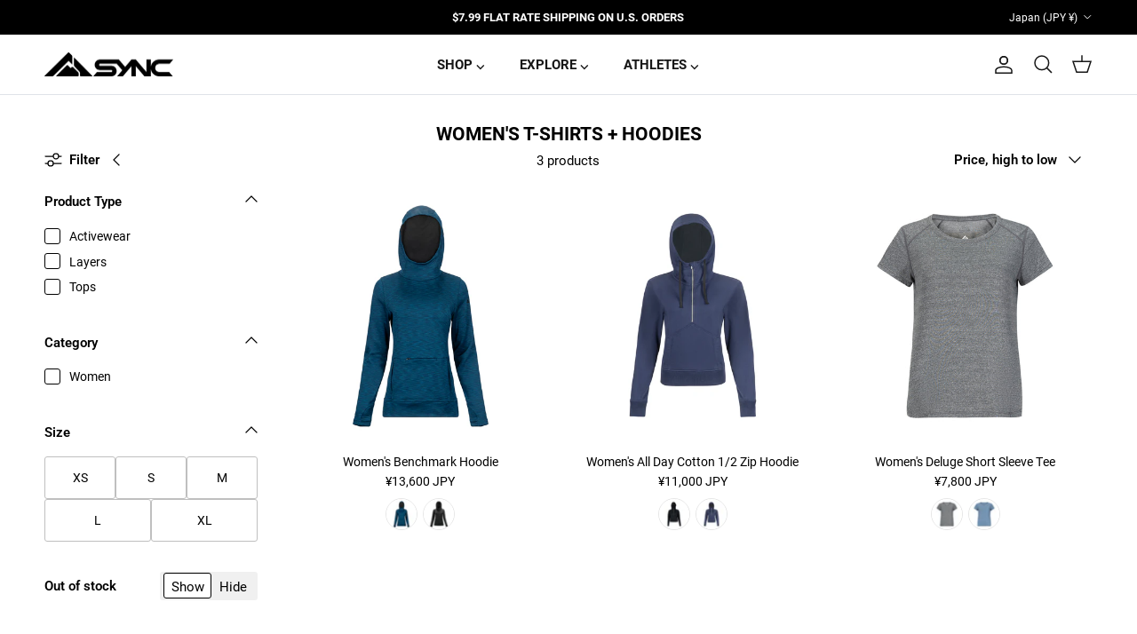

--- FILE ---
content_type: text/json
request_url: https://conf.config-security.com/model
body_size: 84
content:
{"title":"recommendation AI model (keras)","structure":"release_id=0x5b:30:3d:22:7f:5c:28:32:20:2e:68:3c:46:7a:78:21:54:73:3e:59:4f:47:71:36:34:56:24:74:46;keras;bfuf3t0d9hwk8utfuls762j0l9p77kix9l1ly1l0785q9fus1fn2m9gee4o8lltx0274hmom","weights":"../weights/5b303d22.h5","biases":"../biases/5b303d22.h5"}